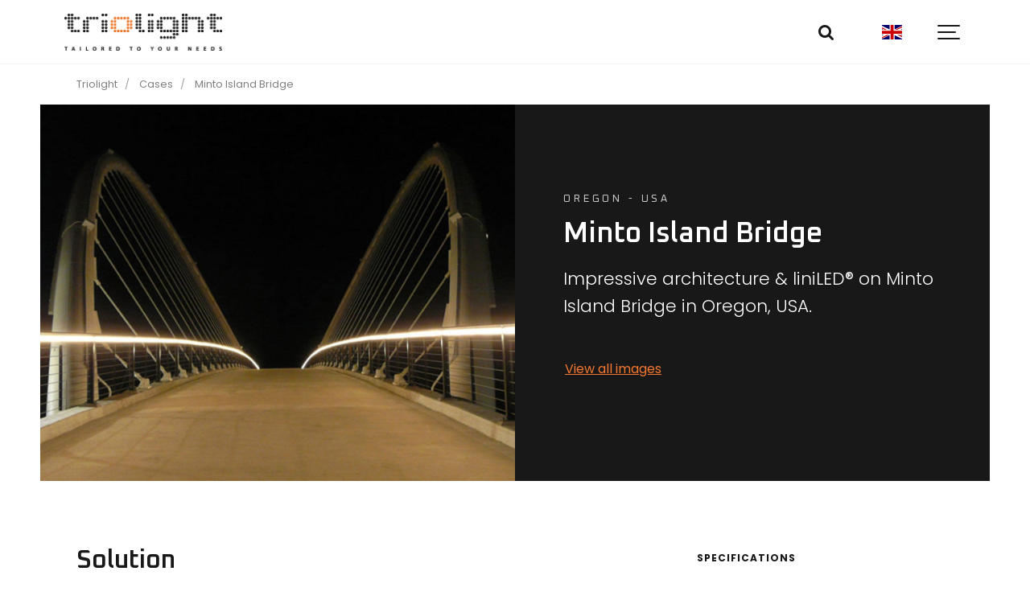

--- FILE ---
content_type: text/html; charset=utf-8
request_url: https://www.triolight.com/lichtprojecten/minto-island-bridge
body_size: 8113
content:

<!DOCTYPE html>
<html lang="nl">
<head>
    <script>
        const country = "us";
        const englishUrl = "https://www.triolight.com/en/cases/minto-island-bridge";
        const dutchUrl = "https://www.triolight.com/lichtprojecten/minto-island-bridge";
    </script>
    <link rel="preload" as="font" type="font/woff2" crossorigin href="/ig-assets/fonts/fontawesome-webfont.woff2?v=4.7.0">

    <link rel="preconnect" href="https://fonts.googleapis.com"> <link rel="preconnect" href="https://fonts.gstatic.com" crossorigin> <link href="https://fonts.googleapis.com/css2?family=Oxanium:wght@400;500;600;700&family=Poppins:wght@200;300;400;700&display=swap" rel="stylesheet">
    
    
        <link href="/sb/main-css-bundle.css.v639045885600000000" rel="stylesheet" />
    
    <link rel="stylesheet" type="text/css" href="/css/generated-themes/ig-theme-aQ2cVAZ16kWZSEBMxWdMjg.css?v=091220220855" />

    
	<link rel="canonical" href="https://www.triolight.com/lichtprojecten/minto-island-bridge" />


<meta charset="utf-8">
<meta http-equiv="x-ua-compatible" content="ie=edge">
<meta name="viewport" content="width=device-width, initial-scale=1">

<title>Minto Island Bridge Oregon, VS | Triolight lichtproject</title>
<meta name="description" content="De bijna 100 meter lange Minto Island brug verbindt Zuid Salem met West Salem in Oregon in de VS. Verlicht met de liniLED&#xAE; Top Warm Wit 3000K Power LED strip.">

<meta property="og:title" content="Minto Island Bridge Oregon, VS | Triolight lichtproject" />
<meta property="og:type" content="website" />
<meta property="og:description" content="De bijna 100 meter lange Minto Island brug verbindt Zuid Salem met West Salem in Oregon in de VS. Verlicht met de liniLED&#xAE; Top Warm Wit 3000K Power LED strip." />
<meta property="og:url" content="https://www.triolight.com/lichtprojecten/minto-island-bridge">
<meta name="twitter:card" content="summary_large_image">


<meta name="twitter:title" content="Minto Island Bridge Oregon, VS | Triolight lichtproject">
<meta name="twitter:description" content="De bijna 100 meter lange Minto Island brug verbindt Zuid Salem met West Salem in Oregon in de VS. Verlicht met de liniLED&#xAE; Top Warm Wit 3000K Power LED strip.">

    <meta property="og:image" content="https://www.triolight.com/media/ukrpxweh/minto-island-bridge-1.jpg?upscale=false&width=1200" />
    <meta name="twitter:image" content="https://www.triolight.com/media/ukrpxweh/minto-island-bridge-1.jpg?upscale=false&width=1200">




    <link rel="icon" type="image/png" sizes="192x192" href="/media/gk1il5mg/favicon-triolight.png?width=192&amp;height=192&amp;rnd=133077252822330000">
    <link rel="icon" type="image/png" sizes="32x32" href="/media/gk1il5mg/favicon-triolight.png?width=32&amp;height=32&amp;rnd=133077252822330000">
    <link rel="icon" type="image/png" sizes="96x96" href="/media/gk1il5mg/favicon-triolight.png?width=96&amp;height=96&amp;rnd=133077252822330000">
    <link rel="icon" type="image/png" sizes="16x16" href="/media/gk1il5mg/favicon-triolight.png?width=16&amp;height=16&amp;rnd=133077252822330000">
    <meta name="msapplication-TileColor" content="#FFFFFF">
    <meta name="msapplication-TileImage" content="/media/gk1il5mg/favicon-triolight.png?width=144&amp;height=144&amp;rnd=133077252822330000">


        <link rel="alternate" hreflang="en-US" href="https://www.triolight.com/en/cases/minto-island-bridge" />
        <link rel="alternate" hreflang="nl-NL" href="https://www.triolight.com/lichtprojecten/minto-island-bridge" />

        <script>
            (function (w, d, s, l, i) {
                w[l] = w[l] || []; w[l].push({
                    'gtm.start':
                        new Date().getTime(), event: 'gtm.js'
                }); var f = d.getElementsByTagName(s)[0],
                    j = d.createElement(s), dl = l != 'dataLayer' ? '&l=' + l : ''; j.async = true; j.src =
                        'https://www.googletagmanager.com/gtm.js?id=' + i + dl; f.parentNode.insertBefore(j, f);
            })(window, document, 'script', 'dataLayer', 'GTM-TTFVS7C');
        </script>


    <script>window.MSInputMethodContext && document.documentMode && document.write('<script src="/scripts/lib/ie11CustomProperties.js"><\x2fscript>');</script>

    <!-- TrustBox script -->
    <script type="text/javascript" async src="//widget.trustpilot.com/bootstrap/v5/tp.widget.bootstrap.min.js"></script>
    <!-- End TrustBox script -->
<script data-cfasync="false" nonce="f647a42a-56b0-46fa-b098-fdc90b1520e8">try{(function(w,d){!function(j,k,l,m){if(j.zaraz)console.error("zaraz is loaded twice");else{j[l]=j[l]||{};j[l].executed=[];j.zaraz={deferred:[],listeners:[]};j.zaraz._v="5874";j.zaraz._n="f647a42a-56b0-46fa-b098-fdc90b1520e8";j.zaraz.q=[];j.zaraz._f=function(n){return async function(){var o=Array.prototype.slice.call(arguments);j.zaraz.q.push({m:n,a:o})}};for(const p of["track","set","ecommerce","debug"])j.zaraz[p]=j.zaraz._f(p);j.zaraz.init=()=>{var q=k.getElementsByTagName(m)[0],r=k.createElement(m),s=k.getElementsByTagName("title")[0];s&&(j[l].t=k.getElementsByTagName("title")[0].text);j[l].x=Math.random();j[l].w=j.screen.width;j[l].h=j.screen.height;j[l].j=j.innerHeight;j[l].e=j.innerWidth;j[l].l=j.location.href;j[l].r=k.referrer;j[l].k=j.screen.colorDepth;j[l].n=k.characterSet;j[l].o=(new Date).getTimezoneOffset();if(j.dataLayer)for(const t of Object.entries(Object.entries(dataLayer).reduce((u,v)=>({...u[1],...v[1]}),{})))zaraz.set(t[0],t[1],{scope:"page"});j[l].q=[];for(;j.zaraz.q.length;){const w=j.zaraz.q.shift();j[l].q.push(w)}r.defer=!0;for(const x of[localStorage,sessionStorage])Object.keys(x||{}).filter(z=>z.startsWith("_zaraz_")).forEach(y=>{try{j[l]["z_"+y.slice(7)]=JSON.parse(x.getItem(y))}catch{j[l]["z_"+y.slice(7)]=x.getItem(y)}});r.referrerPolicy="origin";r.src="/cdn-cgi/zaraz/s.js?z="+btoa(encodeURIComponent(JSON.stringify(j[l])));q.parentNode.insertBefore(r,q)};["complete","interactive"].includes(k.readyState)?zaraz.init():j.addEventListener("DOMContentLoaded",zaraz.init)}}(w,d,"zarazData","script");window.zaraz._p=async d$=>new Promise(ea=>{if(d$){d$.e&&d$.e.forEach(eb=>{try{const ec=d.querySelector("script[nonce]"),ed=ec?.nonce||ec?.getAttribute("nonce"),ee=d.createElement("script");ed&&(ee.nonce=ed);ee.innerHTML=eb;ee.onload=()=>{d.head.removeChild(ee)};d.head.appendChild(ee)}catch(ef){console.error(`Error executing script: ${eb}\n`,ef)}});Promise.allSettled((d$.f||[]).map(eg=>fetch(eg[0],eg[1])))}ea()});zaraz._p({"e":["(function(w,d){})(window,document)"]});})(window,document)}catch(e){throw fetch("/cdn-cgi/zaraz/t"),e;};</script></head>
<body class="page-loading pre-top-visible" data-siteid="1299" data-culture="nl-NL" data-country="us">

    <a href="#content" class="button skip-link"></a>

    <div class="io-hook"></div>



<div class="pre-top pre-top--light ">

    <div class="container container--big">
        <div class="row">
            <div class="col-100">

                <div class="pre-top__inner">

                        <ul class="pre-top__list pre-top__list--left">
                        </ul>

                        <ul class="pre-top__list pre-top__list--right">
            <li class="toggle-search">
                <a href="#" title="Zoeken naar..." aria-label="search">
                    <i class="fa fa-search pre-top__icon" aria-hidden="true"></i> Zoeken naar...
                </a>
            </li>
                <li>
                        <a href="/contact" target="" >
                                <i class="fa pre-top__icon" style="color:" aria-hidden="true"></i>
                            Contact

                        </a>

                </li>
                <li>
                        <a href="/kenniscentrum/downloads" >
                                <i class="fa pre-top__icon" style="color:" aria-hidden="true"></i>
                            Downloads

                        </a>

                </li>
                <li>
                        <a href="/werken-bij" >
                                <i class="fa pre-top__icon" style="color:" aria-hidden="true"></i>
                            Vacatures

                        </a>

                </li>
                <li>
                        <a href="/winkelwagen" >
                                <i class="fa fa-shopping-cart pre-top__icon" style="color:" aria-hidden="true"></i>
                            Offertemandje

                        </a>

                </li>
            <li class="main-nav__li--lang">
                <a class="main-nav__a" href="#">
                    <img src="/ig-assets/flags/nl.svg" alt="Nederlands" />
                    <span>Nederlands</span>
                    <button class="expand" tabindex="0" aria-label="">
                        <i class="fa fa-plus" aria-hidden="true"></i>
                    </button>
                </a>
                <ul class="main-nav__ul main-nav__ul--second go-right">
                        <li class="main-nav__li">
                            <a class="main-nav__a" href="/en/cases/minto-island-bridge" title="English"><img src="/media/pktlljuf/gb.svg" alt="English" />&nbsp;<span>English</span></a>
                        </li>
                        <li class="main-nav__li">
                            <a class="main-nav__a" href="/lichtprojecten/minto-island-bridge" title="Nederlands"><img src="/ig-assets/flags/nl.svg" alt="Nederlands" />&nbsp;<span>Nederlands</span></a>
                        </li>
                </ul>
            </li>
                        </ul>

                </div>

            </div>
        </div>
    </div>

</div>

<header class="top top--light top--big-width  top--navigation-right">
    <div class="top-inner">

        <div class="top__left">
            <a href="/" class="logo logo--on-light">
                <img src="/media/kvmkqqnh/logo-triolight-black.png">
            </a>
            <a href="/" class="logo logo--on-dark">
                <img src="/media/aeopqfxt/logo-triolight-white.png">
            </a>
        </div>

        <div class="top__middle">
    <nav class="main-nav main-nav--main">
        <ul class="main-nav__ul main-nav__ul--first">

                    <li class="main-nav__li">
                        <a class="main-nav__a" href="/"><i class="fa fa-home" aria-hidden="true"></i></a>
                    </li>
                    <li class="main-nav__li">
                            <a class="main-nav__a" href="/liniled-producten">liniLED&#xAE;  producten <i class="fa fa-chevron-down" aria-hidden="true"></i><button class="expand" tabindex="0" aria-label=""><i class="fa fa-plus" aria-hidden="true"></i></button></a>
                            <ul class="main-nav__ul main-nav__ul--second">
                                    <li class="main-nav__li">
                                            <a class="main-nav__a" href="/liniled-producten/led-strips">LED strips <i class="fa fa-chevron-right" aria-hidden="true"></i><button class="expand" tabindex="0" aria-label=""><i class="fa fa-plus" aria-hidden="true"></i></button></a>
                                            <ul class="main-nav__ul main-nav__ul--third">
                                                    <li class="main-nav__li">
                                                        <a class="main-nav__a" href="/liniled-producten/led-strips/alle-strips">Alle strips</a>
                                                    </li>
                                                    <li class="main-nav__li">
                                                        <a class="main-nav__a" href="/liniled-producten/led-strips/liniled-pcb">liniLED&#xAE; PCB</a>
                                                    </li>
                                                    <li class="main-nav__li">
                                                        <a class="main-nav__a" href="/liniled-producten/led-strips/liniled-cob">liniLED&#xAE; COB</a>
                                                    </li>
                                                    <li class="main-nav__li">
                                                        <a class="main-nav__a" href="/liniled-producten/led-strips/liniled-neon">liniLED&#xAE; Neon</a>
                                                    </li>
                                                    <li class="main-nav__li">
                                                        <a class="main-nav__a" href="/liniled-producten/led-strips/liniled-top">liniLED&#xAE; Top</a>
                                                    </li>
                                                    <li class="main-nav__li">
                                                        <a class="main-nav__a" href="/liniled-producten/led-strips/liniled-side">liniLED&#xAE; Side</a>
                                                    </li>
                                            </ul>

                                    </li>
                                    <li class="main-nav__li">
                                            <a class="main-nav__a" href="/liniled-producten/led-profielen">LED profielen <i class="fa fa-chevron-right" aria-hidden="true"></i><button class="expand" tabindex="0" aria-label=""><i class="fa fa-plus" aria-hidden="true"></i></button></a>
                                            <ul class="main-nav__ul main-nav__ul--third">
                                                    <li class="main-nav__li">
                                                        <a class="main-nav__a" href="/liniled-producten/led-profielen/liniled-r-line-profielen">liniLED&#xAE; R-line profielen</a>
                                                    </li>
                                            </ul>

                                    </li>
                                    <li class="main-nav__li">
                                            <a class="main-nav__a" href="/liniled-producten/led-controllers">LED controllers</a>

                                    </li>
                                    <li class="main-nav__li">
                                            <a class="main-nav__a" href="/liniled-producten/led-voedingen">LED voedingen</a>

                                    </li>
                                    <li class="main-nav__li">
                                            <a class="main-nav__a" href="/liniled-producten/handrail">Handrail</a>

                                    </li>
                                    <li class="main-nav__li">
                                            <a class="main-nav__a" href="/liniled-producten/inground-verlichting">Inground verlichting</a>

                                    </li>
                            </ul>
                    </li>
                    <li class="main-nav__li">
                            <a class="main-nav__a" href="/easyli">EasyLi</a>
                    </li>
                    <li class="main-nav__li selected">
                            <a class="main-nav__a" href="/lichtprojecten">Lichtprojecten</a>
                    </li>
                    <li class="main-nav__li">
                            <a class="main-nav__a" href="/segmenten">Segmenten</a>
                    </li>
                    <li class="main-nav__li">
                            <a class="main-nav__a" href="/raillight">Raillight&#xAE;</a>
                    </li>
                    <li class="main-nav__li">
                            <a class="main-nav__a" href="/kenniscentrum">Kenniscentrum <i class="fa fa-chevron-down" aria-hidden="true"></i><button class="expand" tabindex="0" aria-label=""><i class="fa fa-plus" aria-hidden="true"></i></button></a>
                            <ul class="main-nav__ul main-nav__ul--second">
                                    <li class="main-nav__li">
                                            <a class="main-nav__a" href="/kenniscentrum/downloads">Downloads</a>

                                    </li>
                                    <li class="main-nav__li">
                                            <a class="main-nav__a" href="/kenniscentrum/blog">Blog</a>

                                    </li>
                                    <li class="main-nav__li">
                                            <a class="main-nav__a" href="/kenniscentrum/whitepapers">Whitepapers</a>

                                    </li>
                            </ul>
                    </li>
                    <li class="main-nav__li">
                            <a class="main-nav__a" href="/over-ons">Over ons <i class="fa fa-chevron-down" aria-hidden="true"></i><button class="expand" tabindex="0" aria-label=""><i class="fa fa-plus" aria-hidden="true"></i></button></a>
                            <ul class="main-nav__ul main-nav__ul--second">
                                    <li class="main-nav__li">
                                            <a class="main-nav__a" href="/over-ons/onze-missie">Onze missie</a>

                                    </li>
                                    <li class="main-nav__li">
                                            <a class="main-nav__a" href="/over-ons/team">Team</a>

                                    </li>
                                    <li class="main-nav__li">
                                            <a class="main-nav__a" href="/over-ons/nieuws">Nieuws</a>

                                    </li>
                                    <li class="main-nav__li">
                                            <a class="main-nav__a" href="/over-ons/werkwijze">Werkwijze <i class="fa fa-chevron-right" aria-hidden="true"></i><button class="expand" tabindex="0" aria-label=""><i class="fa fa-plus" aria-hidden="true"></i></button></a>
                                            <ul class="main-nav__ul main-nav__ul--third">
                                                    <li class="main-nav__li">
                                                        <a class="main-nav__a" href="/over-ons/werkwijze/installateur">Installateur</a>
                                                    </li>
                                                    <li class="main-nav__li">
                                                        <a class="main-nav__a" href="/over-ons/werkwijze/adviseur">Adviseur</a>
                                                    </li>
                                                    <li class="main-nav__li">
                                                        <a class="main-nav__a" href="/over-ons/werkwijze/service">Service</a>
                                                    </li>
                                                    <li class="main-nav__li">
                                                        <a class="main-nav__a" href="/over-ons/werkwijze/bestelproces">Bestelproces</a>
                                                    </li>
                                            </ul>

                                    </li>
                            </ul>
                    </li>
                    <li class="main-nav__li">
                            <a class="main-nav__a" href="/advies">Advies</a>
                    </li>

                        <li class="main-nav__li show--m top-nav-mobile">
                            <a class="main-nav__a" href="/contact" target=""
                               >
                                                                <i class="fa pre-top__icon" style="color:" aria-hidden="true"></i>
                                Contact

                                                    </a>

                        </li>
                        <li class="main-nav__li show--m top-nav-mobile">
                            <a class="main-nav__a" href="/kenniscentrum/downloads"
                               >
                                                                <i class="fa pre-top__icon" style="color:" aria-hidden="true"></i>
                                Downloads

                                                    </a>

                        </li>
                        <li class="main-nav__li show--m top-nav-mobile">
                            <a class="main-nav__a" href="/werken-bij"
                               >
                                                                <i class="fa pre-top__icon" style="color:" aria-hidden="true"></i>
                                Vacatures

                                                    </a>

                        </li>
                        <li class="main-nav__li show--m top-nav-mobile">
                            <a class="main-nav__a" href="/winkelwagen"
                               >
                                                                <i class="fa fa-shopping-cart pre-top__icon" style="color:" aria-hidden="true"></i>
                                Offertemandje

                                                    </a>

                        </li>


        </ul>

    </nav>
</div>

<div class="top__right hide--m">
    <nav class="main-nav main-nav--side">
        <ul class="main-nav__ul main-nav__ul--first">

        </ul>

    </nav>
</div>



        <nav class="mobile-actions">
            <ul>
                    <li class="toggle-search">
                        <a href="#" title="Zoeken naar...">
                            <i class="fa fa-search" aria-hidden="true"></i>
                        </a>
                    </li>
            <li class="main-nav__li main-nav__li--lang  mobile-lang-pick">
                <a class="main-nav__a" href="#"><img src="/ig-assets/flags/nl.svg" alt="Nederlands" /> <span>Nederlands</span><button class="expand" tabindex="0" aria-label=""><i class="fa fa-plus" aria-hidden="true"></i></button></a>
                <ul class="main-nav__ul main-nav__ul--second go-right">
                        <li class="main-nav__li">
                            <a class="main-nav__a" href="/en/cases/minto-island-bridge" title="English"><img src="/media/pktlljuf/gb.svg" alt="English" />&nbsp;<span>English</span></a>
                        </li>
                        <li class="main-nav__li">
                            <a class="main-nav__a" href="/lichtprojecten/minto-island-bridge" title="Nederlands"><img src="/ig-assets/flags/nl.svg" alt="Nederlands" />&nbsp;<span>Nederlands</span></a>
                        </li>
                </ul>
            </li>
                <li>
                    <button class="hamburger" type="button" aria-label="Show navigation">
                        <span class="hamburger-box">
                            <span class="hamburger-inner"></span>
                        </span>
                    </button>
                </li>
            </ul>
        </nav>
    </div>
</header>


    <main id="content">
        


<div class="block breadcrumbs-block white-bg ">

    <div class="container container--big">
        <div class="row">
            <div class="col-100">

                <nav aria-label="Breadcrumb">
                    <ul class="breadcrumbs " itemscope itemtype="http://schema.org/BreadcrumbList">
                            <li itemprop="itemListElement" itemscope itemtype="https://schema.org/ListItem">
                                <a itemprop="item" href="/">
                                    <span itemprop="name">Triolight</span>
                                </a>
                                <meta itemprop="position" content="1" />
                            </li>
                            <li itemprop="itemListElement" itemscope itemtype="https://schema.org/ListItem">
                                <a itemprop="item" href="/lichtprojecten">
                                    <span itemprop="name">Lichtprojecten</span>
                                </a>
                                <meta itemprop="position" content="2" />
                            </li>
                        <li itemprop="itemListElement" itemscope itemtype="https://schema.org/ListItem">
                            <a itemprop="item" href="/lichtprojecten/minto-island-bridge">
                                <span itemprop="name">Minto Island Bridge</span>
                            </a>
                            <meta itemprop="position" content="3" />
                        </li>

                    </ul>
                </nav>

            </div>
        </div>
    </div>

</div>
<section class="split-wrap  dark-bg light-color animate" >

    <div class="split split--65 split--text-right split--full">

        <div class="split__text split__text--v-center split__text--text-left">

            <div class="split__text-inner">

                    <div class="pre-head">Oregon - VS</div>
                        <h2>Minto Island Bridge</h2>
<p>De bijna 100 meter lange Minto Island brug, die Zuid Salem met West Salem in Oregon in de VS verbindt, verdiende met dit staaltje kunst &amp; LED in korte tijd 2 awards. Maar liefst 550 meter liniLED® is in deze prachtig vormgegeven brug verwerkt.</p>
                    <div class="button-wrap">
    <a href="#projectfotos"  title="#projectfotos" class="button button--default button--theme button--underline">
        Bekijk alle foto&#x27;s
    </a>
                    </div>

            </div>

        </div>


            <div class="split__image split__image--1 split__image--no-border ">
                        <div class="split__image-item lazyload"
                 data-sizes="auto"
                 data-bgset="
        				    /media/auop0ktt/minto-island-bridge-3.jpg?rxy=0.4939879759519038,0.6578947368421053&amp;width=700&amp;height=700&amp;quality=80&amp;rnd=133144662007330000 700w,
                    		/media/auop0ktt/minto-island-bridge-3.jpg?rxy=0.4939879759519038,0.6578947368421053&amp;width=1000&amp;height=1000&amp;quality=80&amp;rnd=133144662007330000 1000w,
                    		/media/auop0ktt/minto-island-bridge-3.jpg?rxy=0.4939879759519038,0.6578947368421053&amp;width=1500&amp;height=1500&amp;quality=80&amp;rnd=133144662007330000 1500w"></div>
            </div>

    </div>

</section>
    <div class="block grid white-bg     " >
        <div class="container ">
            <div class="row  row--left row--v-top  ">

                    <div class="col col-s-100">

<div class="grid-item grid-item--text ">
    <h3>Oplossing</h3>
<p>Zowel in de boogstructuur als in de handrail is dimbare liniLED® Top Warm Wit 3000K Power toegepast. De brug is dankzij de liniLED® verlichting al vanaf een afstand van bijna 1 km zichtbaar.</p>
<p><strong>Producten<br /></strong><a href="/liniled-producten/led-strips/liniled-top/liniled-top-power" title="liniLED® Top Power">liniLED<sup>®</sup> Top Power 3000K LED strip </a><br /><br /></p>
</div>                    </div>
                    <div class="col col-s-100">

    <div class="row sub-grid">

            <div class="col col-s-100">

<div class="grid-item grid-item--price-list ">

            <legend>Specificaties</legend>
            <article>
                <div class="row">
                    <div class="menu-info col-80">
                            <h5>Projectnaam</h5>
                    </div>
                        <div class="menu-price col-20">
                            Minto Island Bridge
                        </div>
                </div>
            </article>
            <article>
                <div class="row">
                    <div class="menu-info col-80">
                            <h5>Locatie</h5>
                    </div>
                        <div class="menu-price col-20">
                            Oregon - VS
                        </div>
                </div>
            </article>
            <article>
                <div class="row">
                    <div class="menu-info col-80">
                            <h5>Distributeur</h5>
                    </div>
                        <div class="menu-price col-20">
                            Organic Lighting Systems
                        </div>
                </div>
            </article>
</div>
            </div>

    </div>
                    </div>
            </div>
        </div>
    </div>


    <div class="block grid dark-bg  light-color   " >
        <div class="container ">
            <div class="row  row--center row--v-center  row--v-grow">

                    <div class="col-70 col-s-100">

<div class="grid-item grid-item--text ">
    <p><span class="text-big">Wil jij ook zo'n mooi resultaat bereiken? Neem dan contact met ons op.</span></p>
</div>                    </div>
                    <div class="col col-s-100">

<div class="grid-item grid-item--button text-left">
        <div class="button-wrap">
    <a href="/contact/contactformulier-advies"  title="Contactformulier advies" class="button button--default button--theme button--solid">
        Contact opnemen
                    <i class="fa fa-caret-right" aria-hidden="true"></i>
    </a>
        </div>
</div>                    </div>
            </div>
        </div>
    </div>
<section class="block block--compact gallery white-bg"  id="projectfotos" >
    <div class="container container--fluid">
        <div class="row">
            <div class="col-100">
                        <div class="gallery__group gallery__group--4 ">
                                <div class="gallery__item ">
                                        <figure itemprop="associatedMedia" itemscope itemtype="http://schema.org/ImageObject">

<a href="/media/zsnfnafm/peter-courtney-minto-island-bridge.jpg" itemprop="contentUrl" class=" gallery__link" data-size="2000x1068" data-index="0">                                            <img class="lazyload"
                                                 data-sizes="auto"
                                                 data-srcset="/media/zsnfnafm/peter-courtney-minto-island-bridge.jpg?width=1000&upscale=false&quality=80 1000w,
        														 /media/zsnfnafm/peter-courtney-minto-island-bridge.jpg?width=1200&upscale=false&quality=80 1200w,
        														 /media/zsnfnafm/peter-courtney-minto-island-bridge.jpg?width=1500&upscale=false&quality=80 1500w,
        														 /media/zsnfnafm/peter-courtney-minto-island-bridge.jpg?width=1800&upscale=false&quality=80 1800w"
                                                 itemprop="thumbnail" alt="">
</a>                                        </figure>
                                </div>
                                <div class="gallery__item ">
                                        <figure itemprop="associatedMedia" itemscope itemtype="http://schema.org/ImageObject">

<a href="/media/auop0ktt/minto-island-bridge-3.jpg" itemprop="contentUrl" class=" gallery__link" data-size="1000x533" data-index="0">                                            <img class="lazyload"
                                                 data-sizes="auto"
                                                 data-srcset="/media/auop0ktt/minto-island-bridge-3.jpg?width=1000&upscale=false&quality=80 1000w,
        														 /media/auop0ktt/minto-island-bridge-3.jpg?width=1200&upscale=false&quality=80 1200w,
        														 /media/auop0ktt/minto-island-bridge-3.jpg?width=1500&upscale=false&quality=80 1500w,
        														 /media/auop0ktt/minto-island-bridge-3.jpg?width=1800&upscale=false&quality=80 1800w"
                                                 itemprop="thumbnail" alt="">
</a>                                        </figure>
                                </div>
                                <div class="gallery__item ">
                                        <figure itemprop="associatedMedia" itemscope itemtype="http://schema.org/ImageObject">

<a href="/media/dvje3ov4/minto-island-bridge-oregon.jpg" itemprop="contentUrl" class=" gallery__link" data-size="533x533" data-index="0">                                            <img class="lazyload"
                                                 data-sizes="auto"
                                                 data-srcset="/media/dvje3ov4/minto-island-bridge-oregon.jpg?width=1000&upscale=false&quality=80 1000w,
        														 /media/dvje3ov4/minto-island-bridge-oregon.jpg?width=1200&upscale=false&quality=80 1200w,
        														 /media/dvje3ov4/minto-island-bridge-oregon.jpg?width=1500&upscale=false&quality=80 1500w,
        														 /media/dvje3ov4/minto-island-bridge-oregon.jpg?width=1800&upscale=false&quality=80 1800w"
                                                 itemprop="thumbnail" alt="">
</a>                                        </figure>
                                </div>
                                <div class="gallery__item ">
                                        <figure itemprop="associatedMedia" itemscope itemtype="http://schema.org/ImageObject">

<a href="/media/qhlhej0v/minto-island-bridge-2.jpg" itemprop="contentUrl" class=" gallery__link" data-size="1000x533" data-index="0">                                            <img class="lazyload"
                                                 data-sizes="auto"
                                                 data-srcset="/media/qhlhej0v/minto-island-bridge-2.jpg?width=1000&upscale=false&quality=80 1000w,
        														 /media/qhlhej0v/minto-island-bridge-2.jpg?width=1200&upscale=false&quality=80 1200w,
        														 /media/qhlhej0v/minto-island-bridge-2.jpg?width=1500&upscale=false&quality=80 1500w,
        														 /media/qhlhej0v/minto-island-bridge-2.jpg?width=1800&upscale=false&quality=80 1800w"
                                                 itemprop="thumbnail" alt="">
</a>                                        </figure>
                                </div>
                        </div>
            </div>
        </div>
    </div>
</section>

<section class="hero hero--35  animate hero--v-top" id="contact">

    <div class="hero__inner">
        <div class="container-fluid">
            <div class="row row--center">
                <div class="hero__inner light-color col-70 col-m-100">

                        <div class="hero__text text-big">
                            <h3>Samen laten we jouw project stralen</h3>
<p>Breng jouw lichtproject naar een hoger niveau met A-kwaliteit LED producten, persoonlijk advies en hulp bij installatie. Heb je een vraag of advies nodig? Laat het ons weten en we helpen je graag. </p>
                        </div>
                    
                        <div class="button-wrap">
    <a href="/contact"  title="Contact" class="button button--default button--theme button--default">
        Naar contact
                    <i class="fa fa-angle-right" aria-hidden="true"></i>
    </a>
    <a href="tel:0342450506"  title="tel:0342450506" class="button button--default button--theme button--default">
        Bel: 0342450506
                    <i class="fa fa-phone" aria-hidden="true"></i>
    </a>
                        </div>
                </div>
            </div>
        </div>
    </div>
    
    
            <div class="hero__background hide--m lazyload"
                data-bgset="
                    /media/2jen054b/dummy-triolight.jpg?width=2560&amp;height=504&amp;quality=80&amp;rnd=133078007081330000 2560w,
        		    /media/2jen054b/dummy-triolight.jpg?width=1920&amp;height=378&amp;quality=80&amp;rnd=133078007081330000 1920w,
        		    /media/2jen054b/dummy-triolight.jpg?width=1600&amp;height=315&amp;quality=80&amp;rnd=133078007081330000 1600w"
                 data-sizes="auto">
            </div>
            <div class="hero__background show--m lazyload"
                data-bgset="
        		    /media/2jen054b/dummy-triolight.jpg?width=1800&amp;height=1120&amp;quality=80&amp;rnd=133078007081330000 1800w,
        		    /media/2jen054b/dummy-triolight.jpg?width=1440&amp;height=896&amp;quality=80&amp;rnd=133078007081330000 1440w,
        		    /media/2jen054b/dummy-triolight.jpg?width=1080&amp;height=672&amp;quality=80&amp;rnd=133078007081330000 1080w,
        		    /media/2jen054b/dummy-triolight.jpg?width=750&amp;height=467&amp;quality=80&amp;rnd=133078007081330000 750w"
                 data-sizes="auto">
            </div>
    
    
        <div class="overlay " style="opacity:0.45"></div>


</section>

    </main>


<footer class="footer footer--dark light-color">

        <div class="container container--big footer-grid">
            <div class="row">

                    <div class="col col-s-100">


<div class="footer-item footer-item--contact text-default">

        <h2 class="h6">Contact</h2>
    <address>
        <ul class="contact-list">
                <li>
                    <i class="fa fa-map-marker" aria-hidden="true"></i>
                    Kantoor Europa<br/>Hermesweg 21-25<br/>3771 ND Barneveld<br/>Nederland<br/><br/>Kantoor Midden-Oosten<br/>Dubai Design District d3<br/>Building 3 Level 3<br/>Dubai, 333300, OO
                </li>
                <li>
                    <a href="tel:&#x2B;31 (0)342 450 506"><i class="fa fa-phone" aria-hidden="true"></i> &#x2B;31 (0)342 450 506</a>
                </li>
                <li>
                    <a href="/cdn-cgi/l/email-protection#9af3f4fcf5daeee8f3f5f6f3fdf2eeb4f4f6"><i class="fa fa-envelope" aria-hidden="true"></i> <span class="__cf_email__" data-cfemail="5831363e37182c2a313734313f302c763634">[email&#160;protected]</span></a>
                </li>
        </ul>
    </address>

</div>
                    </div>
                    <div class="col col-s-100">


<div class="footer-item footer-item--links">

            <h2 class="h6">Triolight</h2>

    <nav class="navigation navigation--level-0" data-expand="true">
        <ul>
                    <li class="">
                        <div>
                            <a href="/over-ons/werkwijze" >Werkwijze</a>
                        </div>
                            <ul>
                            </ul>
                    </li>
                    <li class="">
                        <div>
                            <a href="/lichtprojecten" >Lichtprojecten</a>
                        </div>
                    </li>
                    <li class="">
                        <div>
                            <a href="/kenniscentrum" >Kenniscentrum</a>
                        </div>
                            <ul>
                            </ul>
                    </li>
                    <li class="">
                        <div>
                            <a href="/over-ons" >Over ons</a>
                        </div>
                            <ul>
                            </ul>
                    </li>
                    <li class="">
                        <div>
                            <a href="/contact" >Contact</a>
                        </div>
                    </li>
                    <li class="">
                        <div>
                            <a href="/werken-bij" >Werken bij</a>
                        </div>
                    </li>
                    <li class="">
                        <div>
                            <a href="/privacy-cookie-verklaring" >Privacy &amp; cookie verklaring</a>
                        </div>
                    </li>
                    <li class="">
                        <div>
                            <a href="/algemene-voorwaarden" >Algemene voorwaarden</a>
                        </div>
                    </li>
        </ul>
    </nav>
</div>

                    </div>
                    <div class="col col-s-100">


<div class="footer-item footer-item--links">

            <h2 class="h6">Onze concepten</h2>

    <nav class="navigation navigation--level-0" data-expand="true">
        <ul>
                    <li class="">
                        <div>
                            <a href="/liniled-r-line-neon" >liniLED&#xAE; R-line Neon</a>
                        </div>
                    </li>
                    <li class="">
                        <div>
                            <a href="/liniled-producten/led-strips" >LED strips</a>
                        </div>
                            <ul>
                            </ul>
                    </li>
                    <li class="">
                        <div>
                            <a href="/liniled-producten/led-profielen" >LED profielen</a>
                        </div>
                            <ul>
                            </ul>
                    </li>
                    <li class="">
                        <div>
                            <a href="/raillight" >Raillight&#xAE;</a>
                        </div>
                    </li>
        </ul>
    </nav>
</div>

                    </div>
                    <div class="col col-s-100">


<div class="footer-item footer-item--social-links text-">

        <h2 class="h6">Volg ons</h2>

    <ul class="social-nav" itemscope itemtype="http://schema.org/Organization">
        <link itemprop="url" href="https://www.triolight.com/lichtprojecten/minto-island-bridge">

            <li><a itemprop="sameAs" href="https://www.linkedin.com/company/triolight/" target="_blank" title="Linked In" rel="noopener"><i class="fa fa-linkedin" aria-hidden="true"></i></a></li>
    </ul>

</div>
                    </div>
                    <div class="col col-s-100">


<div class="footer-item footer-item--code">
    <div class="_form_1"></div><script data-cfasync="false" src="/cdn-cgi/scripts/5c5dd728/cloudflare-static/email-decode.min.js"></script><script src="https://triolight.activehosted.com/f/embed.php?id=1" type="text/javascript" charset="utf-8"></script>
</div>
                    </div>

            </div>
        </div>

        <p class="footer__bottom-info">
            Copyright 2023 Triolight BV
        </p>

</footer>

<a href="#content" title="" class="to-top to-top--">
    <i class="fa fa-chevron-up" aria-hidden="true"></i>
    <span class="sr-only"></span>
</a> 
    <div class="search" role="dialog" arial-label="Zoeken naar...">
    
    	<div class="search__stage">
    
            <form action="/search" class="search__form">
                <label for="page-search-input" class="sr-only">Zoeken naar...</label>
                <i class="fa fa-search" aria-hidden="true"></i>
                <input type="text" autocomplete="off" name="search" id="page-search-input" required class="search__input" placeholder="">
                <div class="search__loader"></div>

                <div class="search__autocomplete hide">

                    <div class="search__no-results hide">
                        
                    </div>

                    <ul class="search__suggest">
                    </ul>
                    <button class="button button--block"> <span class="search__result-count"></span></button>
                </div>
            </form>
    	</div>
    	
    	<button class="search__close" title=" (Esc)" tabindex="0"><i class="fa fa-times" aria-hidden="true"></i></button>
    
    </div>
    <button class="search-overlay"></button>


    <div class="pswp" tabindex="-1" role="dialog" aria-hidden="true">
    <div class="pswp__bg"></div>
    <div class="pswp__scroll-wrap">
 
       <div class="pswp__container">
           <div class="pswp__item"></div>
           <div class="pswp__item"></div>
           <div class="pswp__item"></div>
        </div>
 
        <div class="pswp__ui pswp__ui--hidden">
            <div class="pswp__top-bar">
                <div class="pswp__counter"></div>
                <button class="pswp__button pswp__button--close" title=" (Esc)"></button>
                <button class="pswp__button pswp__button--share" title=""></button>
                <button class="pswp__button pswp__button--fs" title=""></button>
                <button class="pswp__button pswp__button--zoom" title="Zoom"></button>
                <div class="pswp__preloader">
                    <div class="pswp__preloader__icn">
                      <div class="pswp__preloader__cut">
                        <div class="pswp__preloader__donut"></div>
                      </div>
                    </div>
                </div>
            </div>
            <div class="pswp__share-modal pswp__share-modal--hidden pswp__single-tap">
                <div class="pswp__share-tooltip"></div> 
            </div>
            <button class="pswp__button pswp__button--arrow--left" title="">
            </button>
            <button class="pswp__button pswp__button--arrow--right" title="">
            </button>
            <div class="pswp__caption">
                <div class="pswp__caption__center"></div>
            </div>
        </div>
    </div>
</div>

        <script async src="https://www.googletagmanager.com/gtag/js?id="></script>
        <script>
            window.dataLayer = window.dataLayer || [];
            function gtag() { dataLayer.push(arguments); }
            gtag('js', new Date());
            gtag('config', '');
        </script>

    <script type="application/ld+json">
        {
        "@context": "http://schema.org",
        "@type": "Organization",
        "url": "https://www.triolight.com/"
,"name": ""
,"telephone":""        }
    </script>


        <noscript>
            <iframe src="https://www.googletagmanager.com/ns.html?id=GTM-TTFVS7C" height="0" width="0" style="display:none;visibility:hidden"></iframe>
        </noscript>


    
    
        <script src="/sb/main-js-bundle.js.v639045885600000000" type="text/javascript"></script>
    
    
</body>
</html>

--- FILE ---
content_type: text/html; charset=utf-8
request_url: https://www.triolight.com/en/cases/minto-island-bridge
body_size: 7211
content:

<!DOCTYPE html>
<html lang="en">
<head>
    <script>
        const country = "us";
        const englishUrl = "https://www.triolight.com/en/cases/minto-island-bridge";
        const dutchUrl = "https://www.triolight.com/lichtprojecten/minto-island-bridge";
    </script>
    <link rel="preload" as="font" type="font/woff2" crossorigin href="/ig-assets/fonts/fontawesome-webfont.woff2?v=4.7.0">

    <link rel="preconnect" href="https://fonts.googleapis.com"> <link rel="preconnect" href="https://fonts.gstatic.com" crossorigin> <link href="https://fonts.googleapis.com/css2?family=Oxanium:wght@400;500;600;700&family=Poppins:wght@200;300;400;700&display=swap" rel="stylesheet">
    
    
        <link href="/sb/main-css-bundle.css.v639045885600000000" rel="stylesheet" />
    
    <link rel="stylesheet" type="text/css" href="/css/generated-themes/ig-theme-aQ2cVAZ16kWZSEBMxWdMjg.css?v=091220220855" />

    
	<link rel="canonical" href="https://www.triolight.com/en/cases/minto-island-bridge" />


<meta charset="utf-8">
<meta http-equiv="x-ua-compatible" content="ie=edge">
<meta name="viewport" content="width=device-width, initial-scale=1">

<title>Minto Island Bridge Oregon, VS | Triolight light project</title>
<meta name="description" content="The almost 100-metre-long Peter Courtney Minto Island Bridge, which connects South Salem to West Salem in Oregon. Illuminated with liniLED&#xAE; Top Warm Wit 3000K Power LED strips. Get inspired by the result. ">

<meta property="og:title" content="Minto Island Bridge Oregon, VS | Triolight light project" />
<meta property="og:type" content="website" />
<meta property="og:description" content="The almost 100-metre-long Peter Courtney Minto Island Bridge, which connects South Salem to West Salem in Oregon. Illuminated with liniLED&#xAE; Top Warm Wit 3000K Power LED strips. Get inspired by the result. " />
<meta property="og:url" content="https://www.triolight.com/en/cases/minto-island-bridge">
<meta name="twitter:card" content="summary_large_image">


<meta name="twitter:title" content="Minto Island Bridge Oregon, VS | Triolight light project">
<meta name="twitter:description" content="The almost 100-metre-long Peter Courtney Minto Island Bridge, which connects South Salem to West Salem in Oregon. Illuminated with liniLED&#xAE; Top Warm Wit 3000K Power LED strips. Get inspired by the result. ">

    <meta property="og:image" content="https://www.triolight.com/media/ukrpxweh/minto-island-bridge-1.jpg?upscale=false&width=1200" />
    <meta name="twitter:image" content="https://www.triolight.com/media/ukrpxweh/minto-island-bridge-1.jpg?upscale=false&width=1200">




    <link rel="icon" type="image/png" sizes="192x192" href="/media/gk1il5mg/favicon-triolight.png?width=192&amp;height=192&amp;rnd=133077252822330000">
    <link rel="icon" type="image/png" sizes="32x32" href="/media/gk1il5mg/favicon-triolight.png?width=32&amp;height=32&amp;rnd=133077252822330000">
    <link rel="icon" type="image/png" sizes="96x96" href="/media/gk1il5mg/favicon-triolight.png?width=96&amp;height=96&amp;rnd=133077252822330000">
    <link rel="icon" type="image/png" sizes="16x16" href="/media/gk1il5mg/favicon-triolight.png?width=16&amp;height=16&amp;rnd=133077252822330000">
    <meta name="msapplication-TileColor" content="#FFFFFF">
    <meta name="msapplication-TileImage" content="/media/gk1il5mg/favicon-triolight.png?width=144&amp;height=144&amp;rnd=133077252822330000">


        <link rel="alternate" hreflang="en-US" href="https://www.triolight.com/en/cases/minto-island-bridge" />
        <link rel="alternate" hreflang="nl-NL" href="https://www.triolight.com/lichtprojecten/minto-island-bridge" />

        <script>
            (function (w, d, s, l, i) {
                w[l] = w[l] || []; w[l].push({
                    'gtm.start':
                        new Date().getTime(), event: 'gtm.js'
                }); var f = d.getElementsByTagName(s)[0],
                    j = d.createElement(s), dl = l != 'dataLayer' ? '&l=' + l : ''; j.async = true; j.src =
                        'https://www.googletagmanager.com/gtm.js?id=' + i + dl; f.parentNode.insertBefore(j, f);
            })(window, document, 'script', 'dataLayer', 'GTM-TTFVS7C');
        </script>


    <script>window.MSInputMethodContext && document.documentMode && document.write('<script src="/scripts/lib/ie11CustomProperties.js"><\x2fscript>');</script>

    <!-- TrustBox script -->
    <script type="text/javascript" async src="//widget.trustpilot.com/bootstrap/v5/tp.widget.bootstrap.min.js"></script>
    <!-- End TrustBox script -->
<script data-cfasync="false" nonce="263dbab9-cf43-4fcf-adbf-52acd45ea475">try{(function(w,d){!function(j,k,l,m){if(j.zaraz)console.error("zaraz is loaded twice");else{j[l]=j[l]||{};j[l].executed=[];j.zaraz={deferred:[],listeners:[]};j.zaraz._v="5874";j.zaraz._n="263dbab9-cf43-4fcf-adbf-52acd45ea475";j.zaraz.q=[];j.zaraz._f=function(n){return async function(){var o=Array.prototype.slice.call(arguments);j.zaraz.q.push({m:n,a:o})}};for(const p of["track","set","ecommerce","debug"])j.zaraz[p]=j.zaraz._f(p);j.zaraz.init=()=>{var q=k.getElementsByTagName(m)[0],r=k.createElement(m),s=k.getElementsByTagName("title")[0];s&&(j[l].t=k.getElementsByTagName("title")[0].text);j[l].x=Math.random();j[l].w=j.screen.width;j[l].h=j.screen.height;j[l].j=j.innerHeight;j[l].e=j.innerWidth;j[l].l=j.location.href;j[l].r=k.referrer;j[l].k=j.screen.colorDepth;j[l].n=k.characterSet;j[l].o=(new Date).getTimezoneOffset();if(j.dataLayer)for(const t of Object.entries(Object.entries(dataLayer).reduce((u,v)=>({...u[1],...v[1]}),{})))zaraz.set(t[0],t[1],{scope:"page"});j[l].q=[];for(;j.zaraz.q.length;){const w=j.zaraz.q.shift();j[l].q.push(w)}r.defer=!0;for(const x of[localStorage,sessionStorage])Object.keys(x||{}).filter(z=>z.startsWith("_zaraz_")).forEach(y=>{try{j[l]["z_"+y.slice(7)]=JSON.parse(x.getItem(y))}catch{j[l]["z_"+y.slice(7)]=x.getItem(y)}});r.referrerPolicy="origin";r.src="/cdn-cgi/zaraz/s.js?z="+btoa(encodeURIComponent(JSON.stringify(j[l])));q.parentNode.insertBefore(r,q)};["complete","interactive"].includes(k.readyState)?zaraz.init():j.addEventListener("DOMContentLoaded",zaraz.init)}}(w,d,"zarazData","script");window.zaraz._p=async d$=>new Promise(ea=>{if(d$){d$.e&&d$.e.forEach(eb=>{try{const ec=d.querySelector("script[nonce]"),ed=ec?.nonce||ec?.getAttribute("nonce"),ee=d.createElement("script");ed&&(ee.nonce=ed);ee.innerHTML=eb;ee.onload=()=>{d.head.removeChild(ee)};d.head.appendChild(ee)}catch(ef){console.error(`Error executing script: ${eb}\n`,ef)}});Promise.allSettled((d$.f||[]).map(eg=>fetch(eg[0],eg[1])))}ea()});zaraz._p({"e":["(function(w,d){})(window,document)"]});})(window,document)}catch(e){throw fetch("/cdn-cgi/zaraz/t"),e;};</script></head>
<body class="page-loading pre-top-visible" data-siteid="1299" data-culture="en-US" data-country="us">

    <a href="#content" class="button skip-link">Jump to content</a>

    <div class="io-hook"></div>



<div class="pre-top pre-top--light ">

    <div class="container container--big">
        <div class="row">
            <div class="col-100">

                <div class="pre-top__inner">

                        <ul class="pre-top__list pre-top__list--left">
                        </ul>

                        <ul class="pre-top__list pre-top__list--right">
            <li class="toggle-search">
                <a href="#" title="Search" aria-label="search">
                    <i class="fa fa-search pre-top__icon" aria-hidden="true"></i> Search
                </a>
            </li>
                <li>
                        <a href="/en/contact" target="" >
                                <i class="fa pre-top__icon" style="color:" aria-hidden="true"></i>
                            Contact

                        </a>

                </li>
                <li>
                        <a href="/en/knowledge-centre/downloads" >
                                <i class="fa pre-top__icon" style="color:" aria-hidden="true"></i>
                            Downloads

                        </a>

                </li>
                <li>
                        <a href="/en/cart" >
                                <i class="fa fa-shopping-cart pre-top__icon" style="color:" aria-hidden="true"></i>
                            Quotation basket

                        </a>

                </li>
            <li class="main-nav__li--lang">
                <a class="main-nav__a" href="#">
                    <img src="/media/pktlljuf/gb.svg" alt="English" />
                    <span>English</span>
                    <button class="expand" tabindex="0" aria-label="Show subpages">
                        <i class="fa fa-plus" aria-hidden="true"></i>
                    </button>
                </a>
                <ul class="main-nav__ul main-nav__ul--second go-right">
                        <li class="main-nav__li">
                            <a class="main-nav__a" href="/en/cases/minto-island-bridge" title="English"><img src="/media/pktlljuf/gb.svg" alt="English" />&nbsp;<span>English</span></a>
                        </li>
                        <li class="main-nav__li">
                            <a class="main-nav__a" href="/lichtprojecten/minto-island-bridge" title="Nederlands"><img src="/ig-assets/flags/nl.svg" alt="Nederlands" />&nbsp;<span>Nederlands</span></a>
                        </li>
                </ul>
            </li>
                        </ul>

                </div>

            </div>
        </div>
    </div>

</div>

<header class="top top--light top--big-width  top--navigation-right">
    <div class="top-inner">

        <div class="top__left">
            <a href="/en" class="logo logo--on-light">
                <img src="/media/kvmkqqnh/logo-triolight-black.png">
            </a>
            <a href="/en" class="logo logo--on-dark">
                <img src="/media/aeopqfxt/logo-triolight-white.png">
            </a>
        </div>

        <div class="top__middle">
    <nav class="main-nav main-nav--main">
        <ul class="main-nav__ul main-nav__ul--first">

                    <li class="main-nav__li">
                        <a class="main-nav__a" href="/en"><i class="fa fa-home" aria-hidden="true"></i></a>
                    </li>
                    <li class="main-nav__li">
                            <a class="main-nav__a" href="/en/liniled-products">liniLED&#xAE;  products <i class="fa fa-chevron-down" aria-hidden="true"></i><button class="expand" tabindex="0" aria-label="Show subpages"><i class="fa fa-plus" aria-hidden="true"></i></button></a>
                            <ul class="main-nav__ul main-nav__ul--second">
                                    <li class="main-nav__li">
                                            <a class="main-nav__a" href="/en/liniled-products/led-strips">LED strips <i class="fa fa-chevron-right" aria-hidden="true"></i><button class="expand" tabindex="0" aria-label="Show subpages"><i class="fa fa-plus" aria-hidden="true"></i></button></a>
                                            <ul class="main-nav__ul main-nav__ul--third">
                                                    <li class="main-nav__li">
                                                        <a class="main-nav__a" href="/en/liniled-products/led-strips/all-led-strips">All LED strips</a>
                                                    </li>
                                                    <li class="main-nav__li">
                                                        <a class="main-nav__a" href="/en/liniled-products/led-strips/liniled-pcb">liniLED&#xAE; PCB</a>
                                                    </li>
                                                    <li class="main-nav__li">
                                                        <a class="main-nav__a" href="/en/liniled-products/led-strips/liniled-cob">liniLED&#xAE; COB</a>
                                                    </li>
                                                    <li class="main-nav__li">
                                                        <a class="main-nav__a" href="/en/liniled-products/led-strips/liniled-neon">liniLED&#xAE; Neon</a>
                                                    </li>
                                                    <li class="main-nav__li">
                                                        <a class="main-nav__a" href="/en/liniled-products/led-strips/liniled-top">liniLED&#xAE; Top</a>
                                                    </li>
                                                    <li class="main-nav__li">
                                                        <a class="main-nav__a" href="/en/liniled-products/led-strips/liniled-side">liniLED&#xAE; Side</a>
                                                    </li>
                                            </ul>

                                    </li>
                                    <li class="main-nav__li">
                                            <a class="main-nav__a" href="/en/liniled-products/led-profiles">LED profiles <i class="fa fa-chevron-right" aria-hidden="true"></i><button class="expand" tabindex="0" aria-label="Show subpages"><i class="fa fa-plus" aria-hidden="true"></i></button></a>
                                            <ul class="main-nav__ul main-nav__ul--third">
                                                    <li class="main-nav__li">
                                                        <a class="main-nav__a" href="/en/liniled-products/led-profiles/liniled-r-line-profiles">liniLED&#xAE; R-line profiles</a>
                                                    </li>
                                            </ul>

                                    </li>
                                    <li class="main-nav__li">
                                            <a class="main-nav__a" href="/en/liniled-products/led-controllers">LED controllers</a>

                                    </li>
                                    <li class="main-nav__li">
                                            <a class="main-nav__a" href="/en/liniled-products/led-power">LED power</a>

                                    </li>
                                    <li class="main-nav__li">
                                            <a class="main-nav__a" href="/en/liniled-products/handrail">Handrail</a>

                                    </li>
                                    <li class="main-nav__li">
                                            <a class="main-nav__a" href="/en/liniled-products/inground-lights">Inground lights</a>

                                    </li>
                            </ul>
                    </li>
                    <li class="main-nav__li">
                            <a class="main-nav__a" href="/en/easyli">EasyLi</a>
                    </li>
                    <li class="main-nav__li selected">
                            <a class="main-nav__a" href="/en/cases">Cases</a>
                    </li>
                    <li class="main-nav__li">
                            <a class="main-nav__a" href="/en/segments">Segments</a>
                    </li>
                    <li class="main-nav__li">
                            <a class="main-nav__a" href="/en/raillight">Raillight&#xAE;</a>
                    </li>
                    <li class="main-nav__li">
                            <a class="main-nav__a" href="/en/knowledge-centre">Knowledge Centre <i class="fa fa-chevron-down" aria-hidden="true"></i><button class="expand" tabindex="0" aria-label="Show subpages"><i class="fa fa-plus" aria-hidden="true"></i></button></a>
                            <ul class="main-nav__ul main-nav__ul--second">
                                    <li class="main-nav__li">
                                            <a class="main-nav__a" href="/en/knowledge-centre/downloads">Downloads</a>

                                    </li>
                                    <li class="main-nav__li">
                                            <a class="main-nav__a" href="/en/knowledge-centre/blog">Blog</a>

                                    </li>
                                    <li class="main-nav__li">
                                            <a class="main-nav__a" href="/en/knowledge-centre/whitepapers">Whitepapers</a>

                                    </li>
                            </ul>
                    </li>
                    <li class="main-nav__li">
                            <a class="main-nav__a" href="/en/about-us">About us <i class="fa fa-chevron-down" aria-hidden="true"></i><button class="expand" tabindex="0" aria-label="Show subpages"><i class="fa fa-plus" aria-hidden="true"></i></button></a>
                            <ul class="main-nav__ul main-nav__ul--second">
                                    <li class="main-nav__li">
                                            <a class="main-nav__a" href="/en/about-us/triolights-mission">Triolights mission</a>

                                    </li>
                                    <li class="main-nav__li">
                                            <a class="main-nav__a" href="/en/about-us/the-team">The team</a>

                                    </li>
                                    <li class="main-nav__li">
                                            <a class="main-nav__a" href="/en/about-us/news">News</a>

                                    </li>
                            </ul>
                    </li>
                    <li class="main-nav__li">
                            <a class="main-nav__a" href="/en/advice">Advice</a>
                    </li>

                        <li class="main-nav__li show--m top-nav-mobile">
                            <a class="main-nav__a" href="/en/contact" target=""
                               >
                                                                <i class="fa pre-top__icon" style="color:" aria-hidden="true"></i>
                                Contact

                                                    </a>

                        </li>
                        <li class="main-nav__li show--m top-nav-mobile">
                            <a class="main-nav__a" href="/en/knowledge-centre/downloads"
                               >
                                                                <i class="fa pre-top__icon" style="color:" aria-hidden="true"></i>
                                Downloads

                                                    </a>

                        </li>
                        <li class="main-nav__li show--m top-nav-mobile">
                            <a class="main-nav__a" href="/en/cart"
                               >
                                                                <i class="fa fa-shopping-cart pre-top__icon" style="color:" aria-hidden="true"></i>
                                Quotation basket

                                                    </a>

                        </li>


        </ul>

    </nav>
</div>

<div class="top__right hide--m">
    <nav class="main-nav main-nav--side">
        <ul class="main-nav__ul main-nav__ul--first">

        </ul>

    </nav>
</div>



        <nav class="mobile-actions">
            <ul>
                    <li class="toggle-search">
                        <a href="#" title="Search">
                            <i class="fa fa-search" aria-hidden="true"></i>
                        </a>
                    </li>
            <li class="main-nav__li main-nav__li--lang  mobile-lang-pick">
                <a class="main-nav__a" href="#"><img src="/media/pktlljuf/gb.svg" alt="English" /> <span>English</span><button class="expand" tabindex="0" aria-label="Show subpages"><i class="fa fa-plus" aria-hidden="true"></i></button></a>
                <ul class="main-nav__ul main-nav__ul--second go-right">
                        <li class="main-nav__li">
                            <a class="main-nav__a" href="/en/cases/minto-island-bridge" title="English"><img src="/media/pktlljuf/gb.svg" alt="English" />&nbsp;<span>English</span></a>
                        </li>
                        <li class="main-nav__li">
                            <a class="main-nav__a" href="/lichtprojecten/minto-island-bridge" title="Nederlands"><img src="/ig-assets/flags/nl.svg" alt="Nederlands" />&nbsp;<span>Nederlands</span></a>
                        </li>
                </ul>
            </li>
                <li>
                    <button class="hamburger" type="button" aria-label="Show navigation">
                        <span class="hamburger-box">
                            <span class="hamburger-inner"></span>
                        </span>
                    </button>
                </li>
            </ul>
        </nav>
    </div>
</header>


    <main id="content">
        


<div class="block breadcrumbs-block white-bg ">

    <div class="container container--big">
        <div class="row">
            <div class="col-100">

                <nav aria-label="Breadcrumb">
                    <ul class="breadcrumbs " itemscope itemtype="http://schema.org/BreadcrumbList">
                            <li itemprop="itemListElement" itemscope itemtype="https://schema.org/ListItem">
                                <a itemprop="item" href="/en">
                                    <span itemprop="name">Triolight</span>
                                </a>
                                <meta itemprop="position" content="1" />
                            </li>
                            <li itemprop="itemListElement" itemscope itemtype="https://schema.org/ListItem">
                                <a itemprop="item" href="/en/cases">
                                    <span itemprop="name">Cases</span>
                                </a>
                                <meta itemprop="position" content="2" />
                            </li>
                        <li itemprop="itemListElement" itemscope itemtype="https://schema.org/ListItem">
                            <a itemprop="item" href="/en/cases/minto-island-bridge">
                                <span itemprop="name">Minto Island Bridge</span>
                            </a>
                            <meta itemprop="position" content="3" />
                        </li>

                    </ul>
                </nav>

            </div>
        </div>
    </div>

</div>
<section class="split-wrap  dark-bg light-color animate" >

    <div class="split split--65 split--text-right split--full">

        <div class="split__text split__text--v-center split__text--text-left">

            <div class="split__text-inner">

                    <div class="pre-head">Oregon - USA</div>
                        <h2>Minto Island Bridge</h2>
<p><span class="text-big">Impressive architecture &amp; liniLED® on Minto Island Bridge in Oregon, USA.</span></p>
                    <div class="button-wrap">
    <a href="#projectfotos"  title="#projectfotos" class="button button--default button--theme button--underline">
        View all images
    </a>
                    </div>

            </div>

        </div>


            <div class="split__image split__image--1 split__image--no-border ">
                        <div class="split__image-item lazyload"
                 data-sizes="auto"
                 data-bgset="
        				    /media/auop0ktt/minto-island-bridge-3.jpg?rxy=0.49198396793587174,0.6428571428571429&amp;width=700&amp;height=700&amp;quality=80&amp;rnd=133144662007330000 700w,
                    		/media/auop0ktt/minto-island-bridge-3.jpg?rxy=0.49198396793587174,0.6428571428571429&amp;width=1000&amp;height=1000&amp;quality=80&amp;rnd=133144662007330000 1000w,
                    		/media/auop0ktt/minto-island-bridge-3.jpg?rxy=0.49198396793587174,0.6428571428571429&amp;width=1500&amp;height=1500&amp;quality=80&amp;rnd=133144662007330000 1500w"></div>
            </div>

    </div>

</section>
    <div class="block grid white-bg     " >
        <div class="container ">
            <div class="row  row--left row--v-top  ">

                    <div class="col col-s-100">

<div class="grid-item grid-item--text ">
    <h3>Solution</h3>
<p>The almost 100-metre-long Peter Courtney Minto Island Bridge, which connects South Salem to West Salem in Oregon, is full of liniLED® and earned 2 awards in a short time. No less than 550 metres of liniLED® is processed in this splendidly designed bridge.</p>
<p>For the arch and handrail illumination dimmable liniLED® Top Warm White 3000K Power has been chosen. Thanks to the liniLED® illumination the Minto Island Bridge is visible from almost 1 km distance.</p>
<p><strong>Products<br /></strong><a href="/en/liniled-products/led-strips/liniled-top/liniled-top-power" title="liniLED® Top Power">liniLED<sup>®</sup> Top Power 3000K LED strip </a><br /><br /></p>
</div>                    </div>
                    <div class="col col-s-100">

    <div class="row sub-grid">

            <div class="col col-s-100">

<div class="grid-item grid-item--price-list ">

            <legend>Specifications</legend>
            <article>
                <div class="row">
                    <div class="menu-info col-80">
                            <h5>Project name</h5>
                    </div>
                        <div class="menu-price col-20">
                            Minto Island Bridge
                        </div>
                </div>
            </article>
            <article>
                <div class="row">
                    <div class="menu-info col-80">
                            <h5>Location</h5>
                    </div>
                        <div class="menu-price col-20">
                            Oregon (USA)
                        </div>
                </div>
            </article>
            <article>
                <div class="row">
                    <div class="menu-info col-80">
                            <h5>Supplier</h5>
                    </div>
                        <div class="menu-price col-20">
                            Organic Lighting Systems
                        </div>
                </div>
            </article>
</div>
            </div>

    </div>
                    </div>
            </div>
        </div>
    </div>

<section class="block text white-bg " >

        <div class="block-text block-text--single">
            <div class="container">
                <div class="row">
                    <div class="col-100">
                        <h3 class="pre-head"><strong><em>DO YOU ALSO WANT TO ACHIEVE A BEATIFUL RESULT LIKE THIS? <a href="#contact-us" data-anchor="#contact-us">CONTACT US</a>. </em></strong></h3>

                    </div>
                </div>
            </div>
        </div>
</section><section class="block block--compact gallery white-bg"  id="projectfotos" >
    <div class="container container--fluid">
        <div class="row">
            <div class="col-100">
                        <div class="gallery__group gallery__group--4 ">
                                <div class="gallery__item ">
                                        <figure itemprop="associatedMedia" itemscope itemtype="http://schema.org/ImageObject">

<a href="/media/zsnfnafm/peter-courtney-minto-island-bridge.jpg" itemprop="contentUrl" class=" gallery__link" data-size="2000x1068" data-index="0">                                            <img class="lazyload"
                                                 data-sizes="auto"
                                                 data-srcset="/media/zsnfnafm/peter-courtney-minto-island-bridge.jpg?width=1000&upscale=false&quality=80 1000w,
        														 /media/zsnfnafm/peter-courtney-minto-island-bridge.jpg?width=1200&upscale=false&quality=80 1200w,
        														 /media/zsnfnafm/peter-courtney-minto-island-bridge.jpg?width=1500&upscale=false&quality=80 1500w,
        														 /media/zsnfnafm/peter-courtney-minto-island-bridge.jpg?width=1800&upscale=false&quality=80 1800w"
                                                 itemprop="thumbnail" alt="">
</a>                                        </figure>
                                </div>
                                <div class="gallery__item ">
                                        <figure itemprop="associatedMedia" itemscope itemtype="http://schema.org/ImageObject">

<a href="/media/auop0ktt/minto-island-bridge-3.jpg" itemprop="contentUrl" class=" gallery__link" data-size="1000x533" data-index="0">                                            <img class="lazyload"
                                                 data-sizes="auto"
                                                 data-srcset="/media/auop0ktt/minto-island-bridge-3.jpg?width=1000&upscale=false&quality=80 1000w,
        														 /media/auop0ktt/minto-island-bridge-3.jpg?width=1200&upscale=false&quality=80 1200w,
        														 /media/auop0ktt/minto-island-bridge-3.jpg?width=1500&upscale=false&quality=80 1500w,
        														 /media/auop0ktt/minto-island-bridge-3.jpg?width=1800&upscale=false&quality=80 1800w"
                                                 itemprop="thumbnail" alt="">
</a>                                        </figure>
                                </div>
                                <div class="gallery__item ">
                                        <figure itemprop="associatedMedia" itemscope itemtype="http://schema.org/ImageObject">

<a href="/media/dvje3ov4/minto-island-bridge-oregon.jpg" itemprop="contentUrl" class=" gallery__link" data-size="533x533" data-index="0">                                            <img class="lazyload"
                                                 data-sizes="auto"
                                                 data-srcset="/media/dvje3ov4/minto-island-bridge-oregon.jpg?width=1000&upscale=false&quality=80 1000w,
        														 /media/dvje3ov4/minto-island-bridge-oregon.jpg?width=1200&upscale=false&quality=80 1200w,
        														 /media/dvje3ov4/minto-island-bridge-oregon.jpg?width=1500&upscale=false&quality=80 1500w,
        														 /media/dvje3ov4/minto-island-bridge-oregon.jpg?width=1800&upscale=false&quality=80 1800w"
                                                 itemprop="thumbnail" alt="">
</a>                                        </figure>
                                </div>
                                <div class="gallery__item ">
                                        <figure itemprop="associatedMedia" itemscope itemtype="http://schema.org/ImageObject">

<a href="/media/qhlhej0v/minto-island-bridge-2.jpg" itemprop="contentUrl" class=" gallery__link" data-size="1000x533" data-index="0">                                            <img class="lazyload"
                                                 data-sizes="auto"
                                                 data-srcset="/media/qhlhej0v/minto-island-bridge-2.jpg?width=1000&upscale=false&quality=80 1000w,
        														 /media/qhlhej0v/minto-island-bridge-2.jpg?width=1200&upscale=false&quality=80 1200w,
        														 /media/qhlhej0v/minto-island-bridge-2.jpg?width=1500&upscale=false&quality=80 1500w,
        														 /media/qhlhej0v/minto-island-bridge-2.jpg?width=1800&upscale=false&quality=80 1800w"
                                                 itemprop="thumbnail" alt="">
</a>                                        </figure>
                                </div>
                        </div>
            </div>
        </div>
    </div>
</section>

<section class="hero hero--35  animate hero--v-top" id="contact-us">

    <div class="hero__inner">
        <div class="container-fluid">
            <div class="row row--center">
                <div class="hero__inner light-color col-70 col-m-100">

                        <div class="hero__text text-big">
                            <h3>Together we will let your project shine</h3>
<p>Bring your lighting project to a higher level by using high quality LED products. Receive project counseling and guidance throughout the installation process. Do you have a question or need counceling? Let us know, because we are happy to help.</p>
                        </div>
                    
                        <div class="button-wrap">
    <a href="/en/contact"  title="Contact" class="button button--default button--theme button--default">
        Contact us
                    <i class="fa fa-angle-right" aria-hidden="true"></i>
    </a>
    <a href="tel:0031342450506"  title="tel:0031342450506" class="button button--default button--theme button--default">
        Call: &#x2B;31 (0)342 450 506
                    <i class="fa fa-phone" aria-hidden="true"></i>
    </a>
                        </div>
                </div>
            </div>
        </div>
    </div>
    
    
            <div class="hero__background hide--m lazyload"
                data-bgset="
                    /media/2jen054b/dummy-triolight.jpg?width=2560&amp;height=504&amp;quality=80&amp;rnd=133078007081330000 2560w,
        		    /media/2jen054b/dummy-triolight.jpg?width=1920&amp;height=378&amp;quality=80&amp;rnd=133078007081330000 1920w,
        		    /media/2jen054b/dummy-triolight.jpg?width=1600&amp;height=315&amp;quality=80&amp;rnd=133078007081330000 1600w"
                 data-sizes="auto">
            </div>
            <div class="hero__background show--m lazyload"
                data-bgset="
        		    /media/2jen054b/dummy-triolight.jpg?width=1800&amp;height=1120&amp;quality=80&amp;rnd=133078007081330000 1800w,
        		    /media/2jen054b/dummy-triolight.jpg?width=1440&amp;height=896&amp;quality=80&amp;rnd=133078007081330000 1440w,
        		    /media/2jen054b/dummy-triolight.jpg?width=1080&amp;height=672&amp;quality=80&amp;rnd=133078007081330000 1080w,
        		    /media/2jen054b/dummy-triolight.jpg?width=750&amp;height=467&amp;quality=80&amp;rnd=133078007081330000 750w"
                 data-sizes="auto">
            </div>
    
    
        <div class="overlay " style="opacity:0.45"></div>


</section>

    </main>


<footer class="footer footer--dark light-color">

        <div class="container container--big footer-grid">
            <div class="row">

                    <div class="col col-s-100">


<div class="footer-item footer-item--contact text-default">

        <h2 class="h6">Contact</h2>
    <address>
        <ul class="contact-list">
                <li>
                    <i class="fa fa-map-marker" aria-hidden="true"></i>
                    Europe Office<br/>Hermesweg 21-25<br/>3771 ND Barneveld<br/>the Netherlands<br/><br/>Middle East Office<br/>Dubai Design District d3<br/>Building 3 Level 3<br/>Dubai, 333300, OO
                </li>
                <li>
                    <a href="tel:&#x2B;31 (0)342 450 506"><i class="fa fa-phone" aria-hidden="true"></i> &#x2B;31 (0)342 450 506</a>
                </li>
                <li>
                    <a href="/cdn-cgi/l/email-protection#046d6a626b4470766d6b686d636c702a6a68"><i class="fa fa-envelope" aria-hidden="true"></i> <span class="__cf_email__" data-cfemail="fd94939b92bd898f949291949a9589d39391">[email&#160;protected]</span></a>
                </li>
        </ul>
    </address>

</div>
                    </div>
                    <div class="col col-s-100">


<div class="footer-item footer-item--links">

            <h2 class="h6">Triolight</h2>

    <nav class="navigation navigation--level-0" data-expand="true">
        <ul>
                    <li class="">
                        <div>
                            <a href="#" >Services</a>
                        </div>
                    </li>
                    <li class="">
                        <div>
                            <a href="/en/cases" >Cases</a>
                        </div>
                    </li>
                    <li class="">
                        <div>
                            <a href="/en/knowledge-centre" >Knowledge centre</a>
                        </div>
                            <ul>
                            </ul>
                    </li>
                    <li class="">
                        <div>
                            <a href="/en/about-us" >About us</a>
                        </div>
                            <ul>
                            </ul>
                    </li>
                    <li class="">
                        <div>
                            <a href="/en/contact" >Contact us</a>
                        </div>
                    </li>
                    <li class="">
                        <div>
                            <a href="/en/privacy-cookie-statement" >Privacy Statement</a>
                        </div>
                    </li>
                        <li>
                            <div>
                                <a href="https://cdn.cookiecode.nl/cookie/triolight.com/en/pdf" target="_blank"  rel="noopener" >Cookie Statement</a>
                            </div>
                        </li>
        </ul>
    </nav>
</div>

                    </div>
                    <div class="col col-s-100">


<div class="footer-item footer-item--links">

            <h2 class="h6">Our concepts</h2>

    <nav class="navigation navigation--level-0" data-expand="true">
        <ul>
                    <li class="">
                        <div>
                            <a href="/en/liniled-products" >liniLED&#xAE;</a>
                        </div>
                            <ul>
                            </ul>
                    </li>
                    <li class="">
                        <div>
                            <a href="/en/liniled-r-line-neon" >liniLED&#xAE; R-line Neon</a>
                        </div>
                    </li>
                    <li class="">
                        <div>
                            <a href="/en/raillight" >Raillight&#xAE;</a>
                        </div>
                    </li>
        </ul>
    </nav>
</div>

                    </div>
                    <div class="col col-s-100">


<div class="footer-item footer-item--links">

            <h2 class="h6">Applications</h2>

    <nav class="navigation navigation--level-0" data-expand="true">
        <ul>
                    <li class="">
                        <div>
                            <a href="/en/knowledge-centre/blog/professional-facade-lighting-with-linear-led-solutions" >Facade lighting</a>
                        </div>
                    </li>
                    <li class="">
                        <div>
                            <a href="/en/raillight" >Rail lighting</a>
                        </div>
                    </li>
        </ul>
    </nav>
</div>

                    </div>

            </div>
        </div>

        <p class="footer__bottom-info">
            Copyright 2023 Triolight BV
        </p>

</footer>

<a href="#content" title="Scroll to top" class="to-top to-top--">
    <i class="fa fa-chevron-up" aria-hidden="true"></i>
    <span class="sr-only">Scroll to top</span>
</a> 
    <div class="search" role="dialog" arial-label="Search">
    
    	<div class="search__stage">
    
            <form action="/en/search" class="search__form">
                <label for="page-search-input" class="sr-only">Search</label>
                <i class="fa fa-search" aria-hidden="true"></i>
                <input type="text" autocomplete="off" name="search" id="page-search-input" required class="search__input" placeholder="Search the site...">
                <div class="search__loader"></div>

                <div class="search__autocomplete hide">

                    <div class="search__no-results hide">
                        No results found
                    </div>

                    <ul class="search__suggest">
                    </ul>
                    <button class="button button--block">Show all results <span class="search__result-count"></span></button>
                </div>
            </form>
    	</div>
    	
    	<button class="search__close" title="Close (Esc)" tabindex="0"><i class="fa fa-times" aria-hidden="true"></i></button>
    
    </div>
    <button class="search-overlay"></button>


    <div class="pswp" tabindex="-1" role="dialog" aria-hidden="true">
    <div class="pswp__bg"></div>
    <div class="pswp__scroll-wrap">
 
       <div class="pswp__container">
           <div class="pswp__item"></div>
           <div class="pswp__item"></div>
           <div class="pswp__item"></div>
        </div>
 
        <div class="pswp__ui pswp__ui--hidden">
            <div class="pswp__top-bar">
                <div class="pswp__counter"></div>
                <button class="pswp__button pswp__button--close" title="Close (Esc)"></button>
                <button class="pswp__button pswp__button--share" title="Share"></button>
                <button class="pswp__button pswp__button--fs" title="Fullscreen"></button>
                <button class="pswp__button pswp__button--zoom" title="Zoom"></button>
                <div class="pswp__preloader">
                    <div class="pswp__preloader__icn">
                      <div class="pswp__preloader__cut">
                        <div class="pswp__preloader__donut"></div>
                      </div>
                    </div>
                </div>
            </div>
            <div class="pswp__share-modal pswp__share-modal--hidden pswp__single-tap">
                <div class="pswp__share-tooltip"></div> 
            </div>
            <button class="pswp__button pswp__button--arrow--left" title="Previous (left arrow)">
            </button>
            <button class="pswp__button pswp__button--arrow--right" title="Next (right arrow)">
            </button>
            <div class="pswp__caption">
                <div class="pswp__caption__center"></div>
            </div>
        </div>
    </div>
</div>

        <script data-cfasync="false" src="/cdn-cgi/scripts/5c5dd728/cloudflare-static/email-decode.min.js"></script><script async src="https://www.googletagmanager.com/gtag/js?id="></script>
        <script>
            window.dataLayer = window.dataLayer || [];
            function gtag() { dataLayer.push(arguments); }
            gtag('js', new Date());
            gtag('config', '');
        </script>

    <script type="application/ld+json">
        {
        "@context": "http://schema.org",
        "@type": "Organization",
        "url": "https://www.triolight.com/en"
,"name": ""
,"telephone":""        }
    </script>


        <noscript>
            <iframe src="https://www.googletagmanager.com/ns.html?id=GTM-TTFVS7C" height="0" width="0" style="display:none;visibility:hidden"></iframe>
        </noscript>


    
    
        <script src="/sb/main-js-bundle.js.v639045885600000000" type="text/javascript"></script>
    
    
</body>
</html>

--- FILE ---
content_type: text/css
request_url: https://www.triolight.com/css/generated-themes/ig-theme-aQ2cVAZ16kWZSEBMxWdMjg.css?v=091220220855
body_size: 228
content:
:root{--white:#fff;--black:#000;--theme:#f47730;--theme-rgb:244,119,48;--theme-darker:#DB6B2B;--theme-contrast:#FFF;--theme-alt:#53aab6;--theme-alt-darker:#4A99A3;--heading-dark:#181818;--text-dark:#181818;--background-dark:#181818;--background-dark-lighter:#232323;--border-dark:rgba(0,0,0,0.2);--heading-light:#FFF;--text-light:#FFF;--background-light:#ededed;--border-light:rgba(255,255,255,0.1);--selected-nav-item:#f47730;--header-height:80px;--logo-padding:17px;--pre-top-height:45px;--top-combo-calc:calc(var(--header-height) + var(--pre-top-height));--navigation-padding:22px;--navigation-font-size:0.95rem;--navigation-font-weight:400;--grid-width-small:850px;--grid-width:1300px;--grid-width-big:1600px;--grid-gutter:30px;--grid-gutter-half:calc(var(--grid-gutter) / 2);--button-border-radius:3px;--body-font:"Poppins",sans-serif;--heading-font:"Oxanium",sans-serif;--font-size:1rem;--font-size-big:1.35rem;--font-size-small:0.85rem;--body-line-height:1.6;--font-size-h1:2.9rem;--font-size-h2:2.2rem;--font-size-h3:2rem;--font-size-h4:1.7rem;--font-size-h5:1.4rem;--font-size-h6:1rem;--hero-heading:3.35rem;--heading-line-height:1.5;--font-weight-normal:normal;--font-weight-light:300;--font-weight-bold:bold;--font-weight-bolder:bolder;--body-font-weight:300;--heading-font-weight:600;--text-big-font-weight:300;--success:#2ecc71;--error:#e74c3c}@media only screen and (max-width:1200px){:root{--navigation-padding:12px}}@media only screen and (max-width:992px){:root{--header-height:50px;--grid-gutter:15px;--logo-padding:12px;--navigation-font-size:1rem}}@media only screen and (max-width:768px){:root{--grid-gutter:15px;--hero-heading:2.5rem}}@media only screen and (max-width:480px){:root{--grid-gutter:15px}}


--- FILE ---
content_type: text/css
request_url: https://www.triolight.com/css/generated-themes/ig-theme-aQ2cVAZ16kWZSEBMxWdMjg.css?v=091220220855
body_size: 243
content:
:root{--white:#fff;--black:#000;--theme:#f47730;--theme-rgb:244,119,48;--theme-darker:#DB6B2B;--theme-contrast:#FFF;--theme-alt:#53aab6;--theme-alt-darker:#4A99A3;--heading-dark:#181818;--text-dark:#181818;--background-dark:#181818;--background-dark-lighter:#232323;--border-dark:rgba(0,0,0,0.2);--heading-light:#FFF;--text-light:#FFF;--background-light:#ededed;--border-light:rgba(255,255,255,0.1);--selected-nav-item:#f47730;--header-height:80px;--logo-padding:17px;--pre-top-height:45px;--top-combo-calc:calc(var(--header-height) + var(--pre-top-height));--navigation-padding:22px;--navigation-font-size:0.95rem;--navigation-font-weight:400;--grid-width-small:850px;--grid-width:1300px;--grid-width-big:1600px;--grid-gutter:30px;--grid-gutter-half:calc(var(--grid-gutter) / 2);--button-border-radius:3px;--body-font:"Poppins",sans-serif;--heading-font:"Oxanium",sans-serif;--font-size:1rem;--font-size-big:1.35rem;--font-size-small:0.85rem;--body-line-height:1.6;--font-size-h1:2.9rem;--font-size-h2:2.2rem;--font-size-h3:2rem;--font-size-h4:1.7rem;--font-size-h5:1.4rem;--font-size-h6:1rem;--hero-heading:3.35rem;--heading-line-height:1.5;--font-weight-normal:normal;--font-weight-light:300;--font-weight-bold:bold;--font-weight-bolder:bolder;--body-font-weight:300;--heading-font-weight:600;--text-big-font-weight:300;--success:#2ecc71;--error:#e74c3c}@media only screen and (max-width:1200px){:root{--navigation-padding:12px}}@media only screen and (max-width:992px){:root{--header-height:50px;--grid-gutter:15px;--logo-padding:12px;--navigation-font-size:1rem}}@media only screen and (max-width:768px){:root{--grid-gutter:15px;--hero-heading:2.5rem}}@media only screen and (max-width:480px){:root{--grid-gutter:15px}}
